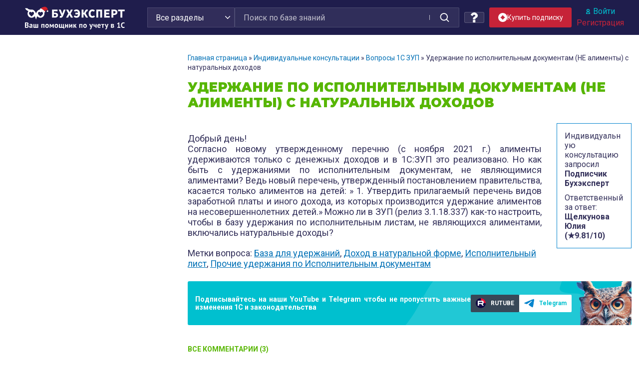

--- FILE ---
content_type: text/css
request_url: https://buhexpert8.ru/wp-content/plugins/buhexpert-packets/css/invoice.css?ver=1763148176
body_size: 804
content:
.payment-invoice {
    max-width: 800px;
    font-family: 'Montserrat', sans-serif;
}

.payment-invoice__header {
    max-width: 800px;
    display: flex;
    justify-content: space-between;
    align-items: center;
    margin-bottom: 10px;
}

.payment-invoice__logo {
    max-width: 150px;
}

.payment-invoice__phone {
    display: flex;
    align-items: center;
    gap: 10px;
    font-size: 14px;
    font-weight: 600;
    color: #183b7c;
}

.payment-invoice__phone-icon {
    width: 20px !important;
}

.payment-invoice__section {
    width: 100%;
    display: flex;
    justify-content: space-between;
    gap: 20px;
    margin-bottom: 30px;
}

.payment-invoice__data {
    width: 48%;
    padding: 10px;
    border: 1px solid #0785ce;
    border-collapse: collapse;
    border-spacing: 0;
}

.payment-invoice__data-item {
    width: 100%;
    display: flex;
    gap: 5px;
    font-size: 12px;
}

.payment-invoice__data-title {
    flex: 0 0 100px;
    font-weight: 600;
}

.payment-invoice__data-text {
    flex: 1;
    font-family: 'Inter', sans-serif;
}

.payment-invoice__score {
    margin-bottom: 20px;
    font-size: 18px;
    font-weight: 600;
    text-align: center;
}

.payment-invoice__table {
    font-family: 'Montserrat', sans-serif;
    font-size: 12px;
    line-height: 1;
    border: 1px solid #0785ce;
    margin-bottom: 30px;
}

.payment-invoice__grid {
    display: grid;
    grid-template-columns: 30px 100px 1fr 100px 80px;
    box-sizing: border-box;
}

.payment-invoice__header-row {
    border-bottom: 1px solid #0785ce;
    font-weight: 600;
}

.payment-invoice__data-row {
    border-bottom: 1px solid #E0E2EA;
    font-family: 'Inter', sans-serif;
}

.payment-invoice__cell {
    padding: 5px;
    box-sizing: border-box;
}

.payment-invoice__cell--right {
    text-align: right;
}

.payment-invoice__footer-row {
    display: grid;
    grid-template-columns: 1fr 200px;
    border-top: 1px solid #0785ce;
    font-weight: 600;
    box-sizing: border-box;
}

.payment-invoice__footer-note {
    display: grid;
    grid-template-columns: 1fr 200px;
    font-family: 'Inter', sans-serif;
    font-size: .85em;
    box-sizing: border-box;
}

.payment-invoice__footer-row .payment-invoice__cell,
.payment-invoice__footer-note .payment-invoice__cell {
    padding: 5px;
}

.payment-invoice__footer-note .payment-invoice__cell {
    padding: 5px;
}

.payment-invoice__paragraph {
    margin-bottom: 15px;
    font-size: 12px;
}

.payment-invoice__sign {
    display: flex;
    gap: 10px;
}

.payment-invoice__sign-text {
    font-size: 14px;
    font-weight: 600;
}

.payment-invoice__sign-image {
    width: 188px;
    margin: 0 !important;
    border: none !important;
    object-fit: contain;
}

@media (max-width: 568px) {
    .payment-invoice__section {
        flex-wrap: wrap;
    }

    .payment-invoice__table-inner {
        overflow-x: scroll;
    }

    .payment-invoice__data {
        width: 100%;
        overflow-x: scroll;
    }

    .payment-invoice__data-item {
        min-width: 400px;
    }

    .payment-invoice__header-row,
    .payment-invoice__data-row {
        width: 900px;
    }
}

@media (max-width: 480px) {
	.payment-invoice__sign-image {
		width: 200px;
	}
}

@media (max-width: 360px) {
	.payment-invoice__sign {
		flex-wrap: wrap;
	}
}

--- FILE ---
content_type: text/css
request_url: https://buhexpert8.ru/wp-content/plugins/exit-popup/css/exit-popup.css?ver=4.8.7
body_size: 620
content:
/*
 * Exit Popup
 * Exit Popup enabling you to display a modal before a user leaves your website
 *
 * Brontobytes
 * www.brontobytes.com
*/
#exitpopup-modal{display:none;position:fixed;top:0;left:0;width:100%;height:100%;z-index:9999}#exitpopup-modal .underlay{width:100%;height:100%;position:fixed;top:0;left:0;background-color:rgba(0,0,0,0.7);cursor:pointer;-webkit-animation:fadein 0.7s;animation:fadein 0.7s;z-index:9999}#exitpopup-modal .exitpopup-modal-window{width:500px;height:300px;background-color:#f0f1f2;z-index:9999;position:absolute;margin:auto;top:0;right:0;bottom:0;left:0;border-radius:4px;-webkit-animation:popin 0.5s;animation:popin 0.5s}#exitpopup-modal .modal-title{font-size:18px;background-color:#252525;color:#fff;padding:10px;margin:0;border-radius:4px 4px 0 0;text-align:center}#exitpopup-modal h3{color:#fff;font-size:1em;margin:0.2em;text-transform:uppercase;font-weight:500}#exitpopup-modal .modal-body{padding:20px 35px;font-size:0.9em}#exitpopup-modal p{color:#344a5f}#exitpopup-modal .exitpopup-modal-footer{position:absolute;bottom:20px;text-align:center;width:100%}#exitpopup-modal .exitpopup-modal-footer p{text-transform:capitalize;cursor:pointer;display:inline;border-bottom:1px solid #344a5f}@-webkit-keyframes "fadein"{0%{opacity:0;}100%{opacity:1;}}@-ms-keyframes fadein{0% { opacity:0}100%{opacity:1}}@keyframes "fadein"{0%{opacity:0;}100%{opacity:1;}}@-webkit-keyframes "popin"{0%{-webkit-transform:scale(0);transform:scale(0);opacity:0;}85%{-webkit-transform:scale(1.05);transform:scale(1.05);opacity:1;}100%{-webkit-transform:scale(1);transform:scale(1);opacity:1;}}@-ms-keyframes popin{0% { -ms-transform:scale(0);transform:scale(0);opacity:0}85%{-ms-transform:scale(1.05);transform:scale(1.05);opacity:1}100%{-ms-transform:scale(1);transform:scale(1);opacity:1}}@keyframes "popin"{0%{-webkit-transform:scale(0);-ms-transform:scale(0);transform:scale(0);opacity:0;}85%{-webkit-transform:scale(1.05);-ms-transform:scale(1.05);transform:scale(1.05);opacity:1;}100%{-webkit-transform:scale(1);-ms-transform:scale(1);transform:scale(1);opacity:1;}}

--- FILE ---
content_type: text/css
request_url: https://buhexpert8.ru/wp-content/themes/sparkling-buhexpert8-new/assets/jquery.scrollbar.css?ver=4.8.7
body_size: 2797
content:
/*************** SCROLLBAR BASE CSS ***************/
.scroll-wrapper {
  overflow: hidden !important;
  padding: 0 !important;
  position: relative;
}
.scroll-wrapper > .scroll-content {
  border: none !important;
  box-sizing: content-box !important;
  height: auto;
  left: 0;
  margin: 0;
  max-height: none;
  max-width: none !important;
  overflow: scroll !important;
  padding: 0;
  position: relative !important;
  top: 0;
  width: auto !important;
}
.scroll-wrapper > .scroll-content::-webkit-scrollbar {
  height: 0;
  width: 0;
}
.scroll-wrapper.scroll--rtl {
  direction: rtl;
}

.scroll-element {
  box-sizing: content-box;
  display: none;
}
.scroll-element div {
  box-sizing: content-box;
}
.scroll-element .scroll-bar,
.scroll-element .scroll-arrow {
  cursor: default;
}
.scroll-element.scroll-x.scroll-scrollx_visible, .scroll-element.scroll-y.scroll-scrolly_visible {
  display: block;
}

.scroll-textarea {
  border: 1px solid #cccccc;
  border-top-color: #999999;
}
.scroll-textarea > .scroll-content {
  overflow: hidden !important;
}
.scroll-textarea > .scroll-content > textarea {
  border: none !important;
  box-sizing: border-box;
  height: 100% !important;
  margin: 0;
  max-height: none !important;
  max-width: none !important;
  overflow: scroll !important;
  outline: none;
  padding: 2px;
  position: relative !important;
  top: 0;
  width: 100% !important;
}
.scroll-textarea > .scroll-content > textarea::-webkit-scrollbar {
  height: 0;
  width: 0;
}

/*************** SIMPLE INNER SCROLLBAR ***************/
.scrollbar-inner > .scroll-element,
.scrollbar-inner > .scroll-element div {
  border: none;
  margin: 0;
  padding: 0;
  position: absolute;
  z-index: 10;
}

.scrollbar-inner > .scroll-element div {
  display: block;
  height: 100%;
  left: 0;
  top: 0;
  width: 100%;
}

.scrollbar-inner > .scroll-element.scroll-x {
  bottom: 2px;
  height: 8px;
  left: 0;
  width: 100%;
}

.scrollbar-inner > .scroll-element.scroll-y {
  height: 100%;
  right: 2px;
  top: 0;
  width: 8px;
}

.scrollbar-inner > .scroll-element .scroll-element_outer {
  overflow: hidden;
}

.scrollbar-inner > .scroll-element .scroll-element_outer,
.scrollbar-inner > .scroll-element .scroll-element_track,
.scrollbar-inner > .scroll-element .scroll-bar {
  -webkit-border-radius: 8px;
  -moz-border-radius: 8px;
  border-radius: 8px;
}

.scrollbar-inner > .scroll-element .scroll-element_track,
.scrollbar-inner > .scroll-element .scroll-bar {
  -ms-filter: "progid:DXImageTransform.Microsoft.Alpha(Opacity=40)";
  filter: alpha(opacity=40);
  /* opacity: 0.4; */
}

.scrollbar-inner > .scroll-element .scroll-element_track {
  background-color: #5a5a5a;
}

.scrollbar-inner > .scroll-element .scroll-bar {
  background-color: #8c8c8c;
}

.scrollbar-inner > .scroll-element:hover .scroll-bar {
  background-color: #919191;
}

.scrollbar-inner > .scroll-element.scroll-draggable .scroll-bar {
  background-color: #919191;
}

/* update scrollbar offset if both scrolls are visible */
.scrollbar-inner > .scroll-element.scroll-x.scroll-scrolly_visible .scroll-element_track {
  left: -12px;
}

.scrollbar-inner > .scroll-element.scroll-y.scroll-scrollx_visible .scroll-element_track {
  top: -12px;
}

.scrollbar-inner > .scroll-element.scroll-x.scroll-scrolly_visible .scroll-element_size {
  left: -12px;
}

.scrollbar-inner > .scroll-element.scroll-y.scroll-scrollx_visible .scroll-element_size {
  top: -12px;
}

/*************** SIMPLE OUTER SCROLLBAR ***************/
.scrollbar-outer > .scroll-element,
.scrollbar-outer > .scroll-element div {
  border: none;
  margin: 0;
  padding: 0;
  position: absolute;
  z-index: 10;
}

.scrollbar-outer > .scroll-element {
  background-color: #ffffff;
}

.scrollbar-outer > .scroll-element div {
  display: block;
  height: 100%;
  left: 0;
  top: 0;
  width: 100%;
}

.scrollbar-outer > .scroll-element.scroll-x {
  bottom: 0;
  height: 12px;
  left: 0;
  width: 100%;
}

.scrollbar-outer > .scroll-element.scroll-y {
  height: 100%;
  right: 0;
  top: 0;
  width: 12px;
}

.scrollbar-outer > .scroll-element.scroll-x .scroll-element_outer {
  height: 8px;
  top: 2px;
}

.scrollbar-outer > .scroll-element.scroll-y .scroll-element_outer {
  left: 2px;
  width: 8px;
}

.scrollbar-outer > .scroll-element .scroll-element_outer {
  overflow: hidden;
}

.scrollbar-outer > .scroll-element .scroll-element_track {
  background-color: #eeeeee;
}

.scrollbar-outer > .scroll-element .scroll-element_outer,
.scrollbar-outer > .scroll-element .scroll-element_track,
.scrollbar-outer > .scroll-element .scroll-bar {
  -webkit-border-radius: 8px;
  -moz-border-radius: 8px;
  border-radius: 8px;
}

.scrollbar-outer > .scroll-element .scroll-bar {
  background-color: #d9d9d9;
}

.scrollbar-outer > .scroll-element .scroll-bar:hover {
  background-color: #c2c2c2;
}

.scrollbar-outer > .scroll-element.scroll-draggable .scroll-bar {
  background-color: #919191;
}

/* scrollbar height/width & offset from container borders */
.scrollbar-outer > .scroll-content.scroll-scrolly_visible {
  left: -12px;
  margin-left: 12px;
}

.scrollbar-outer > .scroll-content.scroll-scrollx_visible {
  top: -12px;
  margin-top: 12px;
}

.scrollbar-outer > .scroll-element.scroll-x .scroll-bar {
  min-width: 10px;
}

.scrollbar-outer > .scroll-element.scroll-y .scroll-bar {
  min-height: 10px;
}

/* update scrollbar offset if both scrolls are visible */
.scrollbar-outer > .scroll-element.scroll-x.scroll-scrolly_visible .scroll-element_track {
  left: -14px;
}

.scrollbar-outer > .scroll-element.scroll-y.scroll-scrollx_visible .scroll-element_track {
  top: -14px;
}

.scrollbar-outer > .scroll-element.scroll-x.scroll-scrolly_visible .scroll-element_size {
  left: -14px;
}

.scrollbar-outer > .scroll-element.scroll-y.scroll-scrollx_visible .scroll-element_size {
  top: -14px;
}

/*************** SCROLLBAR MAC OS X ***************/
.scrollbar-macosx > .scroll-element,
.scrollbar-macosx > .scroll-element div {
  background: none;
  border: none;
  margin: 0;
  padding: 0;
  position: absolute;
  z-index: 10;
}

.scrollbar-macosx > .scroll-element div {
  display: block;
  height: 100%;
  left: 0;
  top: 0;
  width: 100%;
}

.scrollbar-macosx > .scroll-element .scroll-element_track {
  display: none;
}

.scrollbar-macosx > .scroll-element .scroll-bar {
  background-color: #6C6E71;
  display: block;
  -ms-filter: "progid:DXImageTransform.Microsoft.Alpha(Opacity=0)";
  filter: alpha(opacity=0);
  opacity: 0;
  -webkit-border-radius: 7px;
  -moz-border-radius: 7px;
  border-radius: 7px;
  -webkit-transition: opacity 0.2s linear;
  -moz-transition: opacity 0.2s linear;
  -o-transition: opacity 0.2s linear;
  -ms-transition: opacity 0.2s linear;
  transition: opacity 0.2s linear;
}

.scrollbar-macosx:hover > .scroll-element .scroll-bar,
.scrollbar-macosx > .scroll-element.scroll-draggable .scroll-bar {
  -ms-filter: "progid:DXImageTransform.Microsoft.Alpha(Opacity=70)";
  filter: alpha(opacity=70);
  opacity: 0.7;
}

.scrollbar-macosx > .scroll-element.scroll-x {
  bottom: 0px;
  height: 0px;
  left: 0;
  min-width: 100%;
  overflow: visible;
  width: 100%;
}

.scrollbar-macosx > .scroll-element.scroll-y {
  height: 100%;
  min-height: 100%;
  right: 0px;
  top: 0;
  width: 0px;
}

/* scrollbar height/width & offset from container borders */
.scrollbar-macosx > .scroll-element.scroll-x .scroll-bar {
  height: 7px;
  min-width: 10px;
  top: -9px;
}

.scrollbar-macosx > .scroll-element.scroll-y .scroll-bar {
  left: -9px;
  min-height: 10px;
  width: 7px;
}

.scrollbar-macosx > .scroll-element.scroll-x .scroll-element_outer {
  left: 2px;
}

.scrollbar-macosx > .scroll-element.scroll-x .scroll-element_size {
  left: -4px;
}

.scrollbar-macosx > .scroll-element.scroll-y .scroll-element_outer {
  top: 2px;
}

.scrollbar-macosx > .scroll-element.scroll-y .scroll-element_size {
  top: -4px;
}

/* update scrollbar offset if both scrolls are visible */
.scrollbar-macosx > .scroll-element.scroll-x.scroll-scrolly_visible .scroll-element_size {
  left: -11px;
}

.scrollbar-macosx > .scroll-element.scroll-y.scroll-scrollx_visible .scroll-element_size {
  top: -11px;
}

/*************** SCROLLBAR LIGHT ***************/
.scrollbar-light > .scroll-element,
.scrollbar-light > .scroll-element div {
  border: none;
  margin: 0;
  overflow: hidden;
  padding: 0;
  position: absolute;
  z-index: 10;
}

.scrollbar-light > .scroll-element {
  background-color: #ffffff;
}

.scrollbar-light > .scroll-element div {
  display: block;
  height: 100%;
  left: 0;
  top: 0;
  width: 100%;
}

.scrollbar-light > .scroll-element .scroll-element_outer {
  -webkit-border-radius: 10px;
  -moz-border-radius: 10px;
  border-radius: 10px;
}

.scrollbar-light > .scroll-element .scroll-element_size {
  background: #dbdbdb;
  background: url("[data-uri]");
  background: -moz-linear-gradient(left, #dbdbdb 0%, #e8e8e8 100%);
  background: -webkit-gradient(linear, left top, right top, color-stop(0%, #dbdbdb), color-stop(100%, #e8e8e8));
  background: -webkit-linear-gradient(left, #dbdbdb 0%, #e8e8e8 100%);
  background: -o-linear-gradient(left, #dbdbdb 0%, #e8e8e8 100%);
  background: -ms-linear-gradient(left, #dbdbdb 0%, #e8e8e8 100%);
  background: linear-gradient(to right, #dbdbdb 0%, #e8e8e8 100%);
  -webkit-border-radius: 10px;
  -moz-border-radius: 10px;
  border-radius: 10px;
}

.scrollbar-light > .scroll-element.scroll-x {
  bottom: 0;
  height: 17px;
  left: 0;
  min-width: 100%;
  width: 100%;
}

.scrollbar-light > .scroll-element.scroll-y {
  height: 100%;
  min-height: 100%;
  right: 0;
  top: 0;
  width: 17px;
}

.scrollbar-light > .scroll-element .scroll-bar {
  background: #fefefe;
  background: url("[data-uri]");
  background: -moz-linear-gradient(left, #fefefe 0%, #f5f5f5 100%);
  background: -webkit-gradient(linear, left top, right top, color-stop(0%, #fefefe), color-stop(100%, #f5f5f5));
  background: -webkit-linear-gradient(left, #fefefe 0%, #f5f5f5 100%);
  background: -o-linear-gradient(left, #fefefe 0%, #f5f5f5 100%);
  background: -ms-linear-gradient(left, #fefefe 0%, #f5f5f5 100%);
  background: linear-gradient(to right, #fefefe 0%, #f5f5f5 100%);
  border: 1px solid #dbdbdb;
  -webkit-border-radius: 10px;
  -moz-border-radius: 10px;
  border-radius: 10px;
}

/* scrollbar height/width & offset from container borders */
.scrollbar-light > .scroll-content.scroll-scrolly_visible {
  left: -17px;
  margin-left: 17px;
}

.scrollbar-light > .scroll-content.scroll-scrollx_visible {
  top: -17px;
  margin-top: 17px;
}

.scrollbar-light > .scroll-element.scroll-x .scroll-bar {
  height: 10px;
  min-width: 10px;
  top: 0px;
}

.scrollbar-light > .scroll-element.scroll-y .scroll-bar {
  left: 0px;
  min-height: 10px;
  width: 10px;
}

.scrollbar-light > .scroll-element.scroll-x .scroll-element_outer {
  height: 12px;
  left: 2px;
  top: 2px;
}

.scrollbar-light > .scroll-element.scroll-x .scroll-element_size {
  left: -4px;
}

.scrollbar-light > .scroll-element.scroll-y .scroll-element_outer {
  left: 2px;
  top: 2px;
  width: 12px;
}

.scrollbar-light > .scroll-element.scroll-y .scroll-element_size {
  top: -4px;
}

/* update scrollbar offset if both scrolls are visible */
.scrollbar-light > .scroll-element.scroll-x.scroll-scrolly_visible .scroll-element_size {
  left: -19px;
}

.scrollbar-light > .scroll-element.scroll-y.scroll-scrollx_visible .scroll-element_size {
  top: -19px;
}

.scrollbar-light > .scroll-element.scroll-x.scroll-scrolly_visible .scroll-element_track {
  left: -19px;
}

.scrollbar-light > .scroll-element.scroll-y.scroll-scrollx_visible .scroll-element_track {
  top: -19px;
}

/*************** SCROLLBAR RAIL ***************/
.scrollbar-rail > .scroll-element,
.scrollbar-rail > .scroll-element div {
  border: none;
  margin: 0;
  overflow: hidden;
  padding: 0;
  position: absolute;
  z-index: 10;
}

.scrollbar-rail > .scroll-element {
  background-color: #ffffff;
}

.scrollbar-rail > .scroll-element div {
  display: block;
  height: 100%;
  left: 0;
  top: 0;
  width: 100%;
}

.scrollbar-rail > .scroll-element .scroll-element_size {
  background-color: #999;
  background-color: rgba(0, 0, 0, 0.3);
}

.scrollbar-rail > .scroll-element .scroll-element_outer:hover .scroll-element_size {
  background-color: #666;
  background-color: rgba(0, 0, 0, 0.5);
}

.scrollbar-rail > .scroll-element.scroll-x {
  bottom: 0;
  height: 12px;
  left: 0;
  min-width: 100%;
  padding: 3px 0 2px;
  width: 100%;
}

.scrollbar-rail > .scroll-element.scroll-y {
  height: 100%;
  min-height: 100%;
  padding: 0 2px 0 3px;
  right: 0;
  top: 0;
  width: 12px;
}

.scrollbar-rail > .scroll-element .scroll-bar {
  background-color: #d0b9a0;
  -webkit-border-radius: 2px;
  -moz-border-radius: 2px;
  border-radius: 2px;
  box-shadow: 1px 1px 3px rgba(0, 0, 0, 0.5);
}

.scrollbar-rail > .scroll-element .scroll-element_outer:hover .scroll-bar {
  box-shadow: 1px 1px 3px rgba(0, 0, 0, 0.6);
}

/* scrollbar height/width & offset from container borders */
.scrollbar-rail > .scroll-content.scroll-scrolly_visible {
  left: -17px;
  margin-left: 17px;
}

.scrollbar-rail > .scroll-content.scroll-scrollx_visible {
  margin-top: 17px;
  top: -17px;
}

.scrollbar-rail > .scroll-element.scroll-x .scroll-bar {
  height: 10px;
  min-width: 10px;
  top: 1px;
}

.scrollbar-rail > .scroll-element.scroll-y .scroll-bar {
  left: 1px;
  min-height: 10px;
  width: 10px;
}

.scrollbar-rail > .scroll-element.scroll-x .scroll-element_outer {
  height: 15px;
  left: 5px;
}

.scrollbar-rail > .scroll-element.scroll-x .scroll-element_size {
  height: 2px;
  left: -10px;
  top: 5px;
}

.scrollbar-rail > .scroll-element.scroll-y .scroll-element_outer {
  top: 5px;
  width: 15px;
}

.scrollbar-rail > .scroll-element.scroll-y .scroll-element_size {
  left: 5px;
  top: -10px;
  width: 2px;
}

/* update scrollbar offset if both scrolls are visible */
.scrollbar-rail > .scroll-element.scroll-x.scroll-scrolly_visible .scroll-element_size {
  left: -25px;
}

.scrollbar-rail > .scroll-element.scroll-y.scroll-scrollx_visible .scroll-element_size {
  top: -25px;
}

.scrollbar-rail > .scroll-element.scroll-x.scroll-scrolly_visible .scroll-element_track {
  left: -25px;
}

.scrollbar-rail > .scroll-element.scroll-y.scroll-scrollx_visible .scroll-element_track {
  top: -25px;
}

/*************** SCROLLBAR DYNAMIC ***************/
.scrollbar-dynamic > .scroll-element,
.scrollbar-dynamic > .scroll-element div {
  background: none;
  border: none;
  margin: 0;
  padding: 0;
  position: absolute;
  z-index: 10;
}

.scrollbar-dynamic > .scroll-element div {
  display: block;
  height: 100%;
  left: 0;
  top: 0;
  width: 100%;
}

.scrollbar-dynamic > .scroll-element.scroll-x {
  bottom: 2px;
  height: 7px;
  left: 0;
  min-width: 100%;
  width: 100%;
}

.scrollbar-dynamic > .scroll-element.scroll-y {
  height: 100%;
  min-height: 100%;
  right: 2px;
  top: 0;
  width: 7px;
}

.scrollbar-dynamic > .scroll-element .scroll-element_outer {
  opacity: 0.3;
  -webkit-border-radius: 12px;
  -moz-border-radius: 12px;
  border-radius: 12px;
}

.scrollbar-dynamic > .scroll-element .scroll-element_size {
  background-color: #cccccc;
  opacity: 0;
  -webkit-border-radius: 12px;
  -moz-border-radius: 12px;
  border-radius: 12px;
  -webkit-transition: opacity 0.2s;
  -moz-transition: opacity 0.2s;
  -o-transition: opacity 0.2s;
  -ms-transition: opacity 0.2s;
  transition: opacity 0.2s;
}

.scrollbar-dynamic > .scroll-element .scroll-bar {
  background-color: #6c6e71;
  -webkit-border-radius: 7px;
  -moz-border-radius: 7px;
  border-radius: 7px;
}

/* scrollbar height/width & offset from container borders */
.scrollbar-dynamic > .scroll-element.scroll-x .scroll-bar {
  bottom: 0;
  height: 7px;
  min-width: 24px;
  top: auto;
}

.scrollbar-dynamic > .scroll-element.scroll-y .scroll-bar {
  left: auto;
  min-height: 24px;
  right: 0;
  width: 7px;
}

.scrollbar-dynamic > .scroll-element.scroll-x .scroll-element_outer {
  bottom: 0;
  top: auto;
  left: 2px;
  -webkit-transition: height 0.2s;
  -moz-transition: height 0.2s;
  -o-transition: height 0.2s;
  -ms-transition: height 0.2s;
  transition: height 0.2s;
}

.scrollbar-dynamic > .scroll-element.scroll-y .scroll-element_outer {
  left: auto;
  right: 0;
  top: 2px;
  -webkit-transition: width 0.2s;
  -moz-transition: width 0.2s;
  -o-transition: width 0.2s;
  -ms-transition: width 0.2s;
  transition: width 0.2s;
}

.scrollbar-dynamic > .scroll-element.scroll-x .scroll-element_size {
  left: -4px;
}

.scrollbar-dynamic > .scroll-element.scroll-y .scroll-element_size {
  top: -4px;
}

/* update scrollbar offset if both scrolls are visible */
.scrollbar-dynamic > .scroll-element.scroll-x.scroll-scrolly_visible .scroll-element_size {
  left: -11px;
}

.scrollbar-dynamic > .scroll-element.scroll-y.scroll-scrollx_visible .scroll-element_size {
  top: -11px;
}

/* hover & drag */
.scrollbar-dynamic > .scroll-element:hover .scroll-element_outer,
.scrollbar-dynamic > .scroll-element.scroll-draggable .scroll-element_outer {
  overflow: hidden;
  -ms-filter: "progid:DXImageTransform.Microsoft.Alpha(Opacity=70)";
  filter: alpha(opacity=70);
  opacity: 0.7;
}

.scrollbar-dynamic > .scroll-element:hover .scroll-element_outer .scroll-element_size,
.scrollbar-dynamic > .scroll-element.scroll-draggable .scroll-element_outer .scroll-element_size {
  opacity: 1;
}

.scrollbar-dynamic > .scroll-element:hover .scroll-element_outer .scroll-bar,
.scrollbar-dynamic > .scroll-element.scroll-draggable .scroll-element_outer .scroll-bar {
  height: 100%;
  width: 100%;
  -webkit-border-radius: 12px;
  -moz-border-radius: 12px;
  border-radius: 12px;
}

.scrollbar-dynamic > .scroll-element.scroll-x:hover .scroll-element_outer,
.scrollbar-dynamic > .scroll-element.scroll-x.scroll-draggable .scroll-element_outer {
  height: 20px;
  min-height: 7px;
}

.scrollbar-dynamic > .scroll-element.scroll-y:hover .scroll-element_outer,
.scrollbar-dynamic > .scroll-element.scroll-y.scroll-draggable .scroll-element_outer {
  min-width: 7px;
  width: 20px;
}

/*************** SCROLLBAR GOOGLE CHROME ***************/
.scrollbar-chrome > .scroll-element,
.scrollbar-chrome > .scroll-element div {
  border: none;
  margin: 0;
  overflow: hidden;
  padding: 0;
  position: absolute;
  z-index: 10;
}

.scrollbar-chrome > .scroll-element {
  background-color: #ffffff;
}

.scrollbar-chrome > .scroll-element div {
  display: block;
  height: 100%;
  left: 0;
  top: 0;
  width: 100%;
}

.scrollbar-chrome > .scroll-element .scroll-element_track {
  background: #f1f1f1;
  border: 1px solid #dbdbdb;
}

.scrollbar-chrome > .scroll-element.scroll-x {
  bottom: 0;
  height: 16px;
  left: 0;
  min-width: 100%;
  width: 100%;
}

.scrollbar-chrome > .scroll-element.scroll-y {
  height: 100%;
  min-height: 100%;
  right: 0;
  top: 0;
  width: 16px;
}

.scrollbar-chrome > .scroll-element .scroll-bar {
  background-color: #d9d9d9;
  border: 1px solid #bdbdbd;
  cursor: default;
  -webkit-border-radius: 2px;
  -moz-border-radius: 2px;
  border-radius: 2px;
}

.scrollbar-chrome > .scroll-element .scroll-bar:hover {
  background-color: #c2c2c2;
  border-color: #a9a9a9;
}

.scrollbar-chrome > .scroll-element.scroll-draggable .scroll-bar {
  background-color: #919191;
  border-color: #7e7e7e;
}

/* scrollbar height/width & offset from container borders */
.scrollbar-chrome > .scroll-content.scroll-scrolly_visible {
  left: -16px;
  margin-left: 16px;
}

.scrollbar-chrome > .scroll-content.scroll-scrollx_visible {
  top: -16px;
  margin-top: 16px;
}

.scrollbar-chrome > .scroll-element.scroll-x .scroll-bar {
  height: 8px;
  min-width: 10px;
  top: 3px;
}

.scrollbar-chrome > .scroll-element.scroll-y .scroll-bar {
  left: 3px;
  min-height: 10px;
  width: 8px;
}

.scrollbar-chrome > .scroll-element.scroll-x .scroll-element_outer {
  border-left: 1px solid #dbdbdb;
}

.scrollbar-chrome > .scroll-element.scroll-x .scroll-element_track {
  height: 14px;
  left: -3px;
}

.scrollbar-chrome > .scroll-element.scroll-x .scroll-element_size {
  height: 14px;
  left: -4px;
}

.scrollbar-chrome > .scroll-element.scroll-y .scroll-element_outer {
  border-top: 1px solid #dbdbdb;
}

.scrollbar-chrome > .scroll-element.scroll-y .scroll-element_track {
  top: -3px;
  width: 14px;
}

.scrollbar-chrome > .scroll-element.scroll-y .scroll-element_size {
  top: -4px;
  width: 14px;
}

/* update scrollbar offset if both scrolls are visible */
.scrollbar-chrome > .scroll-element.scroll-x.scroll-scrolly_visible .scroll-element_size {
  left: -19px;
}

.scrollbar-chrome > .scroll-element.scroll-y.scroll-scrollx_visible .scroll-element_size {
  top: -19px;
}

.scrollbar-chrome > .scroll-element.scroll-x.scroll-scrolly_visible .scroll-element_track {
  left: -19px;
}

.scrollbar-chrome > .scroll-element.scroll-y.scroll-scrollx_visible .scroll-element_track {
  top: -19px;
}


--- FILE ---
content_type: image/svg+xml
request_url: https://buhexpert8.ru/wp-content/plugins/comments-like-dislike/images/icons/like-hover.svg
body_size: 499
content:
<svg width="20" height="20" viewBox="0 0 20 20" fill="none" xmlns="http://www.w3.org/2000/svg">
<path d="M2.10329 8.42773H5.22209V16.7314H2.10329C1.92878 16.7314 1.76142 16.6621 1.63803 16.5386C1.51463 16.4153 1.44531 16.2479 1.44531 16.0735V9.08571C1.44531 8.9112 1.51463 8.74385 1.63803 8.62045C1.76142 8.49707 1.92878 8.42773 2.10329 8.42773Z" stroke="#0785CE" stroke-width="1.5" stroke-linecap="round" stroke-linejoin="round"/>
<path d="M5.21875 8.42644L8.56126 3.08368C8.6908 2.87251 8.87282 2.69848 9.0896 2.57856C9.30638 2.45864 9.55053 2.39692 9.79826 2.39939C9.99336 2.39235 10.1879 2.42448 10.3704 2.49391C10.5528 2.56334 10.7195 2.66863 10.8606 2.80358C11.0017 2.93853 11.1143 3.10038 11.1918 3.27959C11.2692 3.45879 11.31 3.65171 11.3116 3.84693V7.67635H17.0886C17.3021 7.68327 17.5116 7.73529 17.7036 7.82902C17.8955 7.92273 18.0654 8.056 18.2022 8.22008C18.3389 8.38415 18.4393 8.57531 18.4969 8.78098C18.5545 8.98666 18.5679 9.20219 18.5362 9.4134L17.4834 16.2037C17.4386 16.5666 17.2625 16.9006 16.9888 17.143C16.715 17.3853 16.362 17.5193 15.9963 17.5197H7.36374C6.9528 17.5213 6.54719 17.4267 6.17939 17.2432L5.23191 16.7696" stroke="#0785CE" stroke-width="1.5" stroke-linecap="round" stroke-linejoin="round"/>
<path d="M5.21875 8.42578V16.7295" stroke="#0785CE" stroke-width="1.5" stroke-linecap="round" stroke-linejoin="round"/>
</svg>


--- FILE ---
content_type: image/svg+xml
request_url: https://buhexpert8.ru/wp-content/plugins/comments-like-dislike/images/icons/like-active.svg
body_size: 776
content:
<svg width="20" height="20" viewBox="0 0 20 20" fill="none" xmlns="http://www.w3.org/2000/svg">
<path fill-rule="evenodd" clip-rule="evenodd" d="M6.29536 18.5164C6.77539 18.7456 7.30055 18.8647 7.8325 18.865H15.4696C16.3213 18.8649 17.1449 18.5606 17.7919 18.0069C18.4389 17.4531 18.8667 16.6864 18.9982 15.845L19.8925 10.1264C19.9565 9.71869 19.9314 9.30198 19.8189 8.90492C19.7064 8.50787 19.5093 8.13988 19.241 7.82629C18.9728 7.51269 18.6398 7.26093 18.2649 7.08832C17.8901 6.91571 17.4823 6.82634 17.0696 6.82638H12.3796V3.45924C12.3803 2.94505 12.2103 2.44519 11.8962 2.03809C11.5821 1.631 11.1417 1.3397 10.6441 1.20993C10.1466 1.08015 9.62005 1.11923 9.14712 1.32103C8.67419 1.52284 8.28164 1.87595 8.03107 2.32495L5.06393 7.62495C4.88489 7.94491 4.79094 8.30545 4.79107 8.67209V16.4464C4.79101 16.8511 4.90556 17.2476 5.12147 17.5899C5.33737 17.9322 5.64581 18.2064 6.01107 18.3807L6.29679 18.5164H6.29536ZM1.48679 7.88781C1.29981 7.88762 1.11464 7.92428 0.941843 7.99571C0.769049 8.06713 0.612026 8.17191 0.47975 8.30405C0.347474 8.43619 0.24254 8.59311 0.170945 8.76583C0.0993505 8.93855 0.0624999 9.12369 0.0625 9.31067V16.6135C0.0625 16.9913 0.212558 17.3535 0.479664 17.6206C0.746769 17.8878 1.10904 18.0378 1.48679 18.0378H2.19536C2.28916 18.0378 2.38204 18.0193 2.4687 17.9834C2.55536 17.9475 2.63411 17.8949 2.70043 17.8286C2.76676 17.7623 2.81937 17.6835 2.85527 17.5969C2.89117 17.5102 2.90964 17.4173 2.90964 17.3235V8.60067C2.90964 8.50686 2.89117 8.41398 2.85527 8.32732C2.81937 8.24066 2.76676 8.16192 2.70043 8.09559C2.63411 8.02926 2.55536 7.97665 2.4687 7.94075C2.38204 7.90485 2.28916 7.88638 2.19536 7.88638H1.48679V7.88781Z" fill="#0785CE"/>
</svg>


--- FILE ---
content_type: image/svg+xml
request_url: https://buhexpert8.ru/wp-content/plugins/comments-like-dislike/images/icons/like-default.svg
body_size: 610
content:
<svg width="20" height="20" viewBox="0 0 20 20" fill="none" xmlns="http://www.w3.org/2000/svg">
<path d="M2.10329 8.42773H5.22209V16.7314H2.10329C1.92878 16.7314 1.76142 16.6621 1.63803 16.5386C1.51463 16.4153 1.44531 16.2479 1.44531 16.0735V9.08571C1.44531 8.9112 1.51463 8.74385 1.63803 8.62045C1.76142 8.49707 1.92878 8.42773 2.10329 8.42773Z" stroke="#C2C1CE" stroke-width="1.5" stroke-linecap="round" stroke-linejoin="round"/>
<path d="M5.21875 8.42644L8.56126 3.08368C8.6908 2.87251 8.87282 2.69848 9.0896 2.57856C9.30638 2.45864 9.55053 2.39692 9.79826 2.39939C9.99336 2.39235 10.1879 2.42448 10.3704 2.49391C10.5528 2.56334 10.7195 2.66863 10.8606 2.80358C11.0017 2.93853 11.1143 3.10038 11.1918 3.27959C11.2692 3.45879 11.31 3.65171 11.3116 3.84693V7.67635H17.0886C17.3021 7.68327 17.5116 7.73529 17.7036 7.82902C17.8955 7.92273 18.0654 8.056 18.2022 8.22008C18.3389 8.38415 18.4393 8.57531 18.4969 8.78098C18.5545 8.98666 18.5679 9.20219 18.5362 9.4134L17.4834 16.2037C17.4386 16.5666 17.2625 16.9006 16.9888 17.143C16.715 17.3853 16.362 17.5193 15.9963 17.5197H7.36374C6.9528 17.5213 6.54719 17.4267 6.17939 17.2432L5.23191 16.7696" stroke="#C2C1CE" stroke-width="1.5" stroke-linecap="round" stroke-linejoin="round"/>
<path d="M5.21875 8.42578V16.7295" stroke="#C2C1CE" stroke-width="1.5" stroke-linecap="round" stroke-linejoin="round"/>
</svg>
